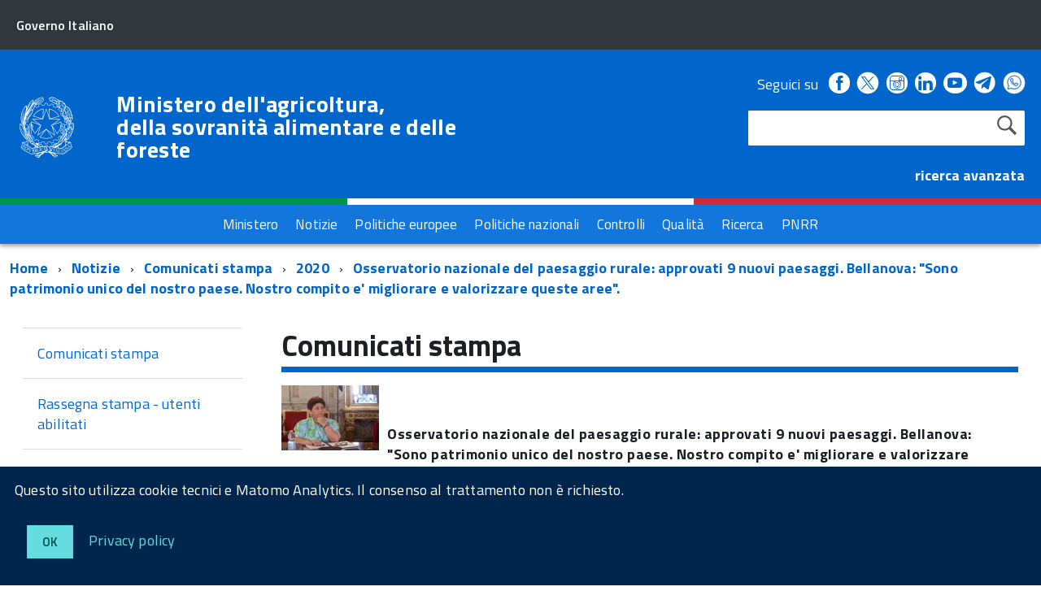

--- FILE ---
content_type: image/svg+xml
request_url: https://www.masaf.gov.it/flex/TemplatesUSR/Site/IT/images/telegram_footer.svg
body_size: 845
content:
<?xml version="1.0" encoding="utf-8"?>
<!-- Generator: Adobe Illustrator 15.0.0, SVG Export Plug-In . SVG Version: 6.00 Build 0)  -->
<!DOCTYPE svg PUBLIC "-//W3C//DTD SVG 1.1//EN" "http://www.w3.org/Graphics/SVG/1.1/DTD/svg11.dtd">
<svg version="1.1"
	 id="svg22" sodipodi:docname="telegram_footer.svg" inkscape:version="1.0.1 (3bc2e813f5, 2020-09-07)" xmlns:dc="http://purl.org/dc/elements/1.1/" xmlns:cc="http://creativecommons.org/ns#" xmlns:rdf="http://www.w3.org/1999/02/22-rdf-syntax-ns#" xmlns:svg="http://www.w3.org/2000/svg" xmlns:sodipodi="http://sodipodi.sourceforge.net/DTD/sodipodi-0.dtd" xmlns:inkscape="http://www.inkscape.org/namespaces/inkscape"
	 xmlns="http://www.w3.org/2000/svg" xmlns:xlink="http://www.w3.org/1999/xlink" x="0px" y="0px" width="612px" height="792px"
	 viewBox="0 0 612 792" enable-background="new 0 0 612 792" xml:space="preserve">
<sodipodi:namedview  id="namedview24" inkscape:document-rotation="0" inkscape:window-maximized="1" borderopacity="1" bordercolor="#666666" showgrid="false" pagecolor="#ffffff" guidetolerance="10" inkscape:cy="120" gridtolerance="10" inkscape:cx="120" objecttolerance="10" inkscape:zoom="3.5416667" inkscape:current-layer="svg22" inkscape:window-y="-8" inkscape:window-x="-8" inkscape:window-height="1017" inkscape:window-width="1920" inkscape:pageshadow="2" inkscape:pageopacity="0">
	</sodipodi:namedview>
<circle id="circle14" fill="#65DCDF" cx="306" cy="396" r="306"/>
<path id="path16" fill="#65DCDF" d="M249.9,536.25c-9.915,0-8.229-3.743-11.648-13.184L209.1,427.128L433.5,294"/>
<path id="path18" fill="#00264D" d="M249.9,536.25c7.65,0,11.029-3.499,15.3-7.65l40.8-39.673l-50.893-30.688"/>
<path id="path20" fill="#00264D" d="M255.102,458.245l123.318,91.109c14.073,7.765,24.228,3.743,27.734-13.063l50.196-236.546
	c5.139-20.604-7.854-29.952-21.318-23.84L140.278,389.561c-20.119,8.071-20,19.296-3.667,24.296l75.641,23.61l175.116-110.479
	c8.267-5.013,15.855-2.32,9.629,3.208"/>
</svg>
